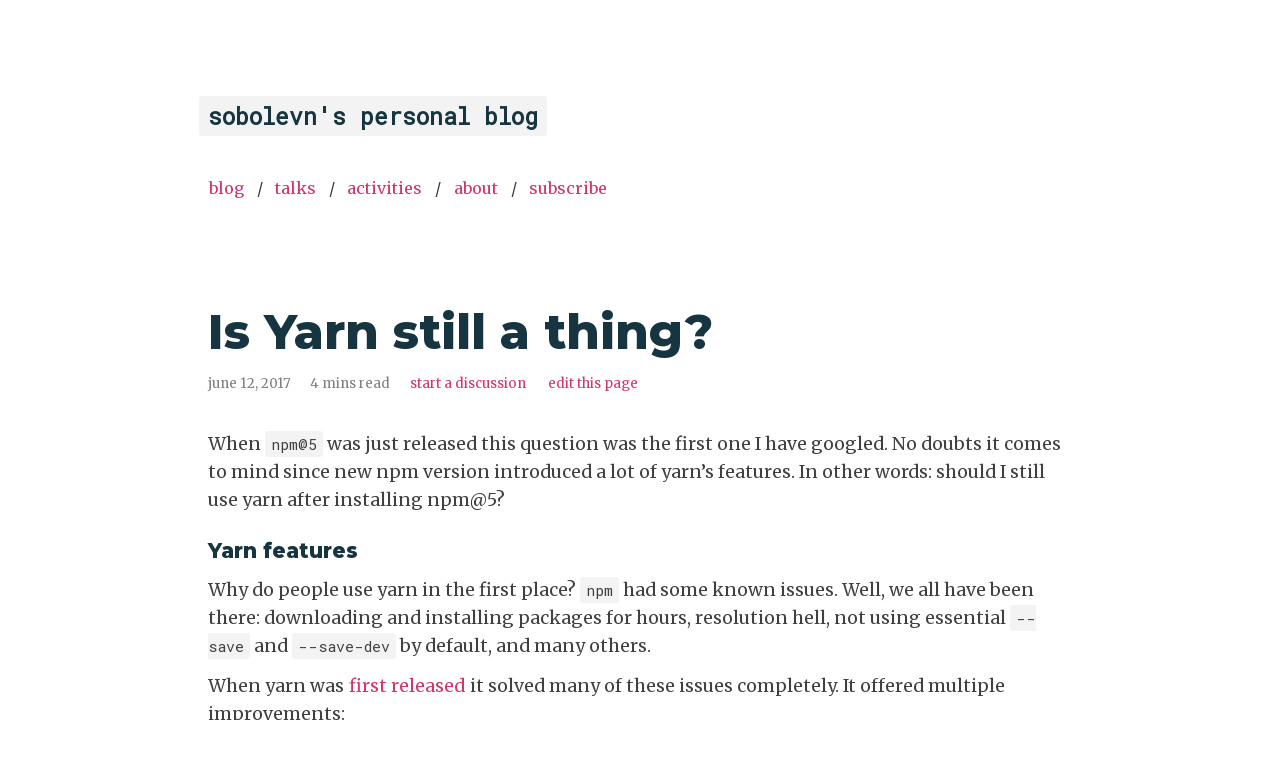

--- FILE ---
content_type: text/html; charset=utf-8
request_url: https://sobolevn.me/2017/06/is-yarn-still-a-thing
body_size: 4189
content:
<!DOCTYPE html>
<html>
  <head>
  <meta charset="utf-8">
  <meta http-equiv="X-UA-Compatible" content="IE=edge">
  <meta name="viewport" content="width=device-width, initial-scale=1">

  <!-- Favicon -->
  <link rel="apple-touch-icon" sizes="57x57" href="/assets/images/favicons/apple-icon-57x57.png">
<link rel="apple-touch-icon" sizes="60x60" href="/assets/images/favicons/apple-icon-60x60.png">
<link rel="apple-touch-icon" sizes="72x72" href="/assets/images/favicons/apple-icon-72x72.png">
<link rel="apple-touch-icon" sizes="76x76" href="/assets/images/favicons/apple-icon-76x76.png">
<link rel="apple-touch-icon" sizes="114x114" href="/assets/images/favicons/apple-icon-114x114.png">
<link rel="apple-touch-icon" sizes="120x120" href="/assets/images/favicons/apple-icon-120x120.png">
<link rel="apple-touch-icon" sizes="144x144" href="/assets/images/favicons/apple-icon-144x144.png">
<link rel="apple-touch-icon" sizes="152x152" href="/assets/images/favicons/apple-icon-152x152.png">
<link rel="apple-touch-icon" sizes="180x180" href="/assets/images/favicons/apple-icon-180x180.png">
<link rel="icon" type="image/png" sizes="192x192"  href="/assets/images/favicons/android-icon-192x192.png">
<link rel="icon" type="image/png" sizes="32x32" href="/assets/images/favicons/favicon-32x32.png">
<link rel="icon" type="image/png" sizes="96x96" href="/assets/images/favicons/favicon-96x96.png">
<link rel="icon" type="image/png" sizes="16x16" href="/assets/images/favicons/favicon-16x16.png">
<link rel="manifest" href="/assets/images/favicons/manifest.json">
<meta name="msapplication-TileColor" content="#ffffff">
<meta name="msapplication-TileImage" content="/assets/images/favicons/ms-icon-144x144.png">
<meta name="theme-color" content="#ffffff">


  <!-- Meta information -->
  <title>Is Yarn still a thing?</title>
  <meta name="description"
        content="When npm@5 was just released this question was the first one I have googled.No doubts it comes to mind since new npm version introduced a lot of yarn’s featu...">
  <link rel="canonical"
        href="https://sobolevn.me/2017/06/is-yarn-still-a-thing" />

  <!-- Open search scheme -->
  <link rel="search"
        type="application/opensearchdescription+xml"
        title="sobolevn.me"
        href="/opensearch.xml" />

  <!-- Feed -->
  <link rel="alternate" type="application/rss+xml" title="sobolevn's personal blog"
        href="/feed.xml" />

  <!-- Custom fonts -->
  <link href="https://fonts.googleapis.com/css?family=Merriweather:400,400i,900|Roboto+Mono:400,400i|Montserrat:400,800" rel="stylesheet">
  <link rel="stylesheet" href="https://use.fontawesome.com/releases/v5.6.3/css/all.css" integrity="sha384-UHRtZLI+pbxtHCWp1t77Bi1L4ZtiqrqD80Kn4Z8NTSRyMA2Fd33n5dQ8lWUE00s/" crossorigin="anonymous">

  <!-- Custom style -->
  <link rel="stylesheet" href="/css/main.css" />

  <!-- Global site tag (gtag.js) - Google Ads: 839642990 -->
  <script async src="https://www.googletagmanager.com/gtag/js?id=AW-839642990"></script>
  <script>
    window.dataLayer = window.dataLayer || [];
    function gtag(){dataLayer.push(arguments);}
    gtag('js', new Date());
    gtag('config', 'AW-839642990');
  </script>
</head>


  <body>
    <main class="u-container">
      <div class="c-page">
  <header class="c-page__header">
  <h1><code>sobolevn's personal blog</code></h1>

  

  <nav role="navigation">
    <a href="/" role="menuitem">
      Blog
    </a>

    <span class="u-separate"></span>
    <a href="/talks/" role="menuitem">
      Talks
    </a>

    <span class="u-separate"></span>
    <a href="/activities/" role="menuitem">
      Activities
    </a>

    <span class="u-separate"></span>
    <a href="/about/" role="menuitem">
      About
    </a>

    <span class="u-separate"></span>
    <a href="/subscribe/" role="menuitem">
      Subscribe
    </a>
  </nav>
</header>

  <div class="c-page__main">
    <article class="c-article" itemscope="" itemtype="http://schema.org/BlogPosting">
  <header class="c-article__header">
    <h1 class="c-article__title" itemprop="name">Is Yarn still a thing?</h1>
    <p class="c-article__time">
      <small>
        <time datetime="2017-06-12T00:00:00+00:00" itemprop="datePublished">
          June 12, 2017
        </time>
      </small>
      <small><span class="reading-time" title="Estimated read time">
  
  
    4 mins
   read
</span>
</small>
      <small><a href="#discussion">Start a discussion</a></small>
      <small><a href="https://github.com/sobolevn/sobolevn.github.io/blob/master/_posts/2017-06-12-is-yarn-still-a-thing.md">Edit this page</a></small>
    </p>
  </header>

  <!-- Post Tags -->
  <!-- <ul class="c-tags">
    
    <li class="c-tag">javascript</li>
    
  </ul> -->

  <!-- Content -->
  <div class="c-article__main">

    

    <div class="c-article__body" itemprop="articleBody">
      <p>When <code class="language-plaintext highlighter-rouge">npm@5</code> was just released this question was the first one I have googled.
No doubts it comes to mind since new npm version introduced a lot of yarn’s features.
In other words: should I still use yarn after installing npm@5?</p>


      <h3 id="yarn-features">
        
        <a class="anchor" href="#yarn-features">Yarn features</a>
        
      </h3>

<p>Why do people use yarn in the first place? <code class="language-plaintext highlighter-rouge">npm</code> had some known issues.
Well, we all have been there: downloading and installing packages for hours, resolution hell, not using essential <code class="language-plaintext highlighter-rouge">--save</code> and <code class="language-plaintext highlighter-rouge">--save-dev</code> by default, and many others.</p>

<p>When yarn was <a href="https://code.facebook.com/posts/1840075619545360">first released</a> it solved many of these issues completely. It offered multiple improvements:</p>

<ol>
  <li>
    <p><code class="language-plaintext highlighter-rouge">yarn add</code> saves a package not only to <code class="language-plaintext highlighter-rouge">node_modules</code> but also adds it to the list of dependencies in <code class="language-plaintext highlighter-rouge">package.json</code>. Think of it like <code class="language-plaintext highlighter-rouge">yarn</code> does not install a package into <code class="language-plaintext highlighter-rouge">node_modules</code> directory, it <a href="https://yarnpkg.com/en/docs/managing-dependencies">adds a package</a> to your project</p>
  </li>
  <li>
    <p><code class="language-plaintext highlighter-rouge">yarn install</code> worked in average from 2 to 3 times faster than <code class="language-plaintext highlighter-rouge">npm install</code>. <code class="language-plaintext highlighter-rouge">yarn</code> changes how packages are downloaded and installed, that’s why it is so blazingly fast</p>
  </li>
  <li>
    <p><code class="language-plaintext highlighter-rouge">yarn install</code> also checks for <code class="language-plaintext highlighter-rouge">yarn.lock</code> (or creates it), a special file where every single version is locked into a known state, what makes dependency resolution process deterministic</p>
  </li>
  <li>
    <p><code class="language-plaintext highlighter-rouge">yarn</code> utilizes cache to make the installation process even faster. It is even possible to reinstall everything without internet connection when the cache is alive (saved me once)</p>
  </li>
</ol>

<p>This set of advantages at some point predetermined how the js package manager should look like. <code class="language-plaintext highlighter-rouge">npm</code> had to take the pace.</p>


    
      <h3 id="npm5-breaks-in">
        
        <a class="anchor" href="#npm5-breaks-in">npm@5 breaks in</a>
        
      </h3>

<p>Keeping all that in mind the npm core team made a huge step towards the competitor. When the 5th major release was out a lot of people asked this question: should we still use yarn? The <a href="http://blog.npmjs.org/post/161081169345/v500">changelog</a> for this release is inspiring indeed.</p>

<p>What are the key features that npm@5 brings to us?</p>

<p><strong>Speed up:</strong> it is now competing with yarn and other package managers.
<a href="https://twitter.com/maybekatz/status/855362606713851904">Here’s a nice gif of the speed up</a>, brought to you by one of the <code class="language-plaintext highlighter-rouge">npm</code>’s core members.</p>

<p><strong>Determinism</strong>: npm now enforces the same workflow as <code class="language-plaintext highlighter-rouge">yarn</code> (and many other package managers). It generates <code class="language-plaintext highlighter-rouge">package-lock.json</code> to know what exact versions your project uses. It is worth mentioning that algorithms in <code class="language-plaintext highlighter-rouge">yarn</code> and <code class="language-plaintext highlighter-rouge">npm</code> differ. And <code class="language-plaintext highlighter-rouge">npm</code> has a solid advantage since it <a href="https://yarnpkg.com/blog/2017/05/31/determinism/">has better hoisting position across npm versions</a> than <code class="language-plaintext highlighter-rouge">yarn</code> has across different version of <code class="language-plaintext highlighter-rouge">yarn</code>.</p>

<p><strong>Sane defaults</strong>: <code class="language-plaintext highlighter-rouge">--save</code> is now enabled by default. No more problems with that.</p>

<p><strong>Cache</strong>: it was completely <a href="https://github.com/npm/npm/pull/15666">rewritten</a>. <code class="language-plaintext highlighter-rouge">cacache</code> and <code class="language-plaintext highlighter-rouge">pacote</code> living inside the new realization are fast and reliable. You can run this command to see it yourself:</p>

<div class="language-bash highlighter-rouge"><div class="highlight"><pre class="highlight"><code>git clone https://github.com/zkat/cacache <span class="o">&amp;&amp;</span> <span class="nb">cd </span>cacache <span class="o">&amp;&amp;</span> npm i <span class="o">&amp;&amp;</span> npm run benchmarks
</code></pre></div></div>

<p><strong>Default tool</strong>: <code class="language-plaintext highlighter-rouge">npm</code> is the default. Everyone uses it. Earlier it was like <code class="language-plaintext highlighter-rouge">IE</code>: a browser to download another browser. Jokes aside, this point is strong. You don’t need to have this one extra custom package manager.</p>


    
      <h3 id="but-really-is-yarn-still-a-thing">
        
        <a class="anchor" href="#but-really-is-yarn-still-a-thing">But, really, is yarn still a thing?</a>
        
      </h3>

<p>The answer is: it depends.</p>

<p>My first attempt to install something with npm@5 was with my the most favorite <a href="https://github.com/wemake-services/wemake-vue-template">wemake-vue-template</a> which has around 850 packages to download. <code class="language-plaintext highlighter-rouge">npm</code>’s time was not bad at all with 42 seconds at the fresh run. When the cache is ready, it takes only 30 seconds to install everything.</p>

<p>Compared to <code class="language-plaintext highlighter-rouge">yarn</code>: 35 seconds without cache and 20 seconds with the cache in place. For me, this time gap was important enough to still use <code class="language-plaintext highlighter-rouge">yarn</code> as a primary tool.</p>

<p>But. <strong>Do not use both tools inside one team</strong>. It will lead to a disaster with package resolution and pollute your repository with extra files. Stick to something and use it.</p>


    
      <h3 id="finale">
        
        <a class="anchor" href="#finale">Finale</a>
        
      </h3>

<p><code class="language-plaintext highlighter-rouge">npm</code> is moving in a right direction (say hi to pip).
It is pretty great already, but soon it will be even cooler.</p>

    </div>

    <hr>

    <div class="post-subscribe">
      <h2>
        <a href="https://sobolevn.me/subscribe">
          Subscribe to my blog if you want more
        </a>
      </h2>
    </div>

    
    
    <div class="post-republish">
      <h4>Republished as:</h4>
      <ul>
      
        <li>
          <a class="c-article__repost" href="https://medium.com/wemake-services/is-yarn-still-a-thing-3c6886410c83" target="_blank">
            
            medium.com <img class="emoji" title=":us:" alt=":us:" src="https://github.githubassets.com/images/icons/emoji/unicode/1f1fa-1f1f8.png" height="20" width="20">
          </a>
        </li>
      
      </ul>
    </div>
    
  </div>

  <!-- Disqus comments view -->
  
  <div class="post-disqus" id="discussion">
    

  </div>
  
</article>

  </div>
  <footer class="c-page__footer">
  <p>
    <i class="far fa-copyright"></i>
    <a href="https://sobolevn.me/about/">sobolevn</a>
    2025,
    content licensed
    <a href="https://creativecommons.org/licenses/by-nc/4.0/" target="_blank">
      CC BY-NC
    </a>,
    <a href="https://github.com/sobolevn/sobolevn.github.io" target="_blank">
      source code
    </a>
  </p>

  <p>
    <a href="mailto:mail@sobolevn.me" alt="email">
      <i class="far fa-2x fa-envelope"></i>
    </a>
    <a href="https://github.com/sobolevn" alt="github">
      <i class="fab fa-2x fa-github"></i>
    </a>
    <a href="https://youtube.com/@sobolevn" alt="youtube">
      <i class="fab fa-2x fa-youtube"></i>
    </a>
    <a href="https://stackoverflow.com/users/4842742/sobolevn" alt="stackoverflow">
      <i class="fab fa-2x fa-stack-overflow"></i>
    </a>
    <a href="https://boosty.to/sobolevn" alt="boosty donate support">
      <i class="fab fa-2x fa-donate"></i>
    </a>
  </p>
</footer>

</div>

    </main>

    <!-- Global site tag (gtag.js) - Google Analytics -->
<script async src="https://www.googletagmanager.com/gtag/js?id=UA-66588818-1"></script>
<script>
  window.dataLayer = window.dataLayer || [];
  function gtag(){dataLayer.push(arguments);}
  gtag('js', new Date());

  gtag('config', 'UA-66588818-1');
</script>

  </body>
</html>


--- FILE ---
content_type: text/css; charset=utf-8
request_url: https://sobolevn.me/css/main.css
body_size: 2314
content:
*{margin:0;padding:0}*,*:before,*:after{box-sizing:inherit}html{min-height:100%;box-sizing:border-box;-webkit-tap-highlight-color:transparent;font-size:100%;background:#fff}body{font-family:'Merriweather', serif;font-weight:400}article,aside,figcaption,figure,footer,header,hgroup,main,menu,nav,section{display:block}header a{padding:5px 1px}h1,h2,h3,h4,h5,h6{font-family:'Montserrat', sans-serif;font-weight:800;color:#163541}h1 a,h2 a,h3 a,h4 a,h5 a,h6 a{font-family:'Montserrat', sans-serif;font-weight:800;color:#163541}audio,canvas,progress,video{display:inline-block;vertical-align:baseline}audio:not([controls]){display:none;height:0}[hidden],template{display:none}img{max-width:100%;font-style:italic;vertical-align:middle;border:0}svg:not(:root){overflow:hidden}svg{pointer-events:none;max-height:100%}.center{text-align:center}a:not(.anchor){color:#d23669;background-color:transparent;text-decoration:none;position:relative;display:inline-block;padding:0px 1px;transition:color ease 0.3s}a:not(.anchor)::after{content:'';position:absolute;z-index:-1;height:0%;left:-1.5px;right:-1.5px;bottom:0;background-color:#d23669;transition:all ease 0.3s}code ~ a:not(.anchor)::after{left:0;right:0}a:not(.anchor):hover{color:white}a:not(.anchor):hover::after{height:100%}a.anchor{text-decoration:none}a.no-hov:after{content:none}a.no-hov:hover{color:#d23669}a.nav{padding:10px 35px;overflow:hidden}a.nav:before{font-family:FontAwesome;content:"\f07a";position:absolute;top:11px;left:-30px;transition:all 200ms ease}abbr[title]{border-bottom:1px dotted}b,strong{font-weight:bold}i,em{font-weight:italic}figure{margin:0}hr{margin-top:2.5rem;margin-bottom:2.5rem;width:100%;height:1px;border:0;background:#EFF1F3}pre{overflow:auto;padding:10px}:not(pre)>code{background-color:rgba(27,31,35,0.05);border-radius:3px;font-size:85%;margin:0 -0.4em;padding:.2em .4em}small{color:gray}.u-container{max-width:56rem;margin-right:auto;margin-left:auto;padding-top:6rem;padding-right:1rem;padding-left:1rem}.u-separate{margin-right:.45rem;margin-left:.25rem;color:#404040}.u-separate:after{content:'\00a0/'}.c-page__subtitle{line-height:1.5;font-size:3rem;margin-bottom:2.5rem;max-width:100%;word-break:break-word}.c-page__header{margin-bottom:6rem}.c-page__header h1{margin-bottom:2.5rem;line-height:1.5;font-size:1.7rem;color:#163541}.c-page__header nav{line-height:1;font-size:1rem}.c-page__header a{line-height:1.5;text-transform:lowercase}.c-page__footer{margin-bottom:10rem;display:-webkit-box;display:-webkit-flex;display:-ms-flexbox;display:flex;-webkit-flex-wrap:wrap;-ms-flex-wrap:wrap;flex-wrap:wrap;-webkit-box-pack:justify;-webkit-justify-content:space-between;-ms-flex-pack:justify;justify-content:space-between;-webkit-box-align:center;-webkit-align-items:center;-ms-flex-align:center;align-items:center}.c-page__footer p{line-height:28px;font-size:1rem;color:#404040}@media screen and (max-width: 500px){.c-page__subtitle{font-size:1.8em}}.c-article{margin-bottom:10rem}.c-article__header{margin-bottom:2rem}@media screen and (min-width: 45rem){.c-article__header{display:-webkit-box;display:-webkit-flex;display:-ms-flexbox;display:flex;-webkit-flex-wrap:wrap;-ms-flex-wrap:wrap;flex-wrap:wrap;-webkit-box-pack:justify;-webkit-justify-content:space-between;-ms-flex-pack:justify;justify-content:space-between;-webkit-box-align:baseline;-webkit-align-items:baseline;-ms-flex-align:baseline;align-items:baseline}}.c-article__title{line-height:1.5;font-size:3rem;color:#163541;display:block;width:100%}.c-article__time{line-height:28px;font-size:1rem;color:#404040}.c-article__time small{margin:0;text-transform:lowercase}.c-article__time small+small{margin-left:1rem}.c-article__main{line-height:28px;font-size:1rem;font-size:1.1rem;margin-bottom:3rem;color:#404040}.c-article__main h2{line-height:1.5;font-size:1.7rem;margin:2em 0 0.5em}.c-article__main h3{line-height:1.5;font-size:1.3rem;margin:1em 0 0.5em}.c-article__main h4{line-height:1.6;font-size:1.1rem}.c-article__main h5{line-height:28px;font-size:1rem}.c-article__main strong{color:#163541;font-weight:700}.c-article__main blockquote{margin-left:0;margin-right:0;padding-left:1.8rem;border-left:5px solid #ccc}.c-article__main ul,.c-article__main ol{margin-left:2.1rem}.c-article__main ul img,.c-article__main ol img{display:inline-block;vertical-align:middle}.c-article__main ul{list-style:none}.c-article__main ul li{position:relative}.c-article__main ul li:before{content:"\25BA";left:-20px;position:absolute;font-size:10px;line-height:28px}.c-article__main li p{padding:5px 0}.c-article__main img{margin:0 auto;display:block}.c-article__main blockquote,.c-article__main ul,.c-article__main ol,.c-article__main p,.c-article__main li,.c-article__main table,.c-article__main code,.c-article__main div.highlighter-rouge{margin-bottom:0.75rem}.c-article__main :not(pre)>code{margin:0;display:inline}.c-article__main table{border-collapse:collapse}.c-article__main table tr{border:1px inset}.c-article__main table th,.c-article__main table td{padding:10px 5px}.c-article__main .youtube-video,.c-article__main .twitter-tweet{margin:0 auto;display:block;margin-bottom:1rem}.c-article__main .web-container{position:relative;width:100%;max-width:100%;height:0;padding-bottom:62.5%;border:1px solid #cacaca;overflow:hidden}.c-article__main .web-container iframe{position:absolute;top:0;left:0;width:100%;max-width:100%;height:100%}.c-article__main .post-subscribe{text-align:center}.c-article__main .post-republish ul li{margin-bottom:0}.c-article__main .post-republish ul li:before{line-height:32px}.c-article__main .post-republish a{font-size:15px}.c-article__main .post-translate ul{margin-left:0}.c-article__main .post-translate ul li{display:inline-block}.c-article__main .post-translate ul li:before{display:none;visibility:hidden}.c-article__repost img{display:inline-block}.c-article__subscribe{width:100%;height:660px}.subscribe-form form{border:1px solid  #ccc;padding:1em;text-align:center}.subscribe-form .subscribe-form__input-text{height:34px;padding:6px 12px;font-size:14px;line-height:1.42857143;color:#555;background-color:#fff;background-image:none;border:1px solid #ccc;border-radius:4px;width:50%;min-width:140px}.subscribe-form .subscribe-form__input-submit{height:34px;padding:6px 12px;font-size:14px;line-height:1.42857143;color:#555;background-color:#fff;background-image:none;border:1px solid #ccc;border-radius:4px}.subscribe-form .subscribe-form__input-submit:hover,.subscribe-form .subscribe-form__input-submit:active{color:white;background-color:#d23669;border-color:#d23669;cursor:pointer}.pagenav{width:100%;text-align:center;border:1px solid LightGrey;border-left-color:transparent;border-right-color:transparent;font-size:18px;overflow:hidden;margin-bottom:8rem}.pagenav div{border-color:transparent}.wrapper{padding:10px;border:1px solid LightGrey;display:inline-block;margin:0 auto}#left{float:left;text-align:left}#right{float:right;text-align:right}.c-tags{list-style:none;margin:0;overflow:hidden;padding:0}.c-tags li{float:left}.c-tag{background:#eee;border-radius:3px 0 0 3px;color:#999;display:inline-block;height:26px;line-height:26px;padding:0 20px 0 23px;position:relative;margin:0 10px 40px 0;text-decoration:none;-webkit-transition:color 0.2s}.c-tag::before{background:#fff;border-radius:10px;box-shadow:inset 0 1px rgba(0,0,0,0.25);content:'';height:6px;left:10px;position:absolute;width:6px;top:10px}.c-tag::after{background:#fff;border-bottom:13px solid transparent;border-left:10px solid #eee;border-top:13px solid transparent;content:'';position:absolute;right:0;top:0}.c-tag:hover{background-color:#d23669;color:white}.c-tag:hover::after{border-left-color:#d23669}.c-c-tag{margin-right:1rem;position:relative;white-space:nowrap;line-height:28px;font-size:1rem}.c-c-tag:before{color:#869395;content:'#\2009'}.c-archives{margin-bottom:10rem}.c-summary{margin-bottom:5rem;line-height:1.7}.c-archives__year{margin-bottom:2.5rem;line-height:1.5;font-size:1.7rem}.c-archives__list{margin-bottom:2.5rem;list-style:none}.c-archives__item{padding-top:2.5rem;padding-bottom:2.5rem;border-top:1px solid #EFF1F3}@media screen and (min-width: 45rem){.c-archives__item{display:-webkit-box;display:-webkit-flex;display:-ms-flexbox;display:flex;-webkit-flex-direction:column;-ms-flex-direction:column;flex-direction:column}}.c-archives__item.c-archives__item--squashed{padding-top:1.8rem;padding-bottom:1.8rem}.c-archives__item .c-archives__description{margin-top:1rem}.c-archives__item h3{font-weight:800;text-rendering:optimizeLegibility;font-size:30px;line-height:1.1}.c-archives__item h3 small{font-weight:normal;font-size:15px}.c-archives__item p{line-height:28px;font-size:1rem;color:#515862}.c-archives__item p small{margin:0;text-transform:lowercase}.c-archives__item p small+small{margin-left:1rem}.c-archives__item a{text-transform:capitalize}a[data-disqus-identifier]{text-transform:lowercase}pre,code{font-family:'Roboto Mono', monospace;font-size:1rem;line-height:1.5}.highlight{border-radius:4px;background:#FDFDFD;border:1px solid #E8E8EB;color:#93a1a1}.highlight .gutter{padding:1.2rem;border-right:1px solid #E8E8EB}.highlight .code{padding:1.2rem}.highlight code{color:#f8f8f2}span.lineno{padding:1rem;border-right:1px solid #E8E8EB}.highlight pre{background-color:#272822}.highlight .hll{background-color:#272822}.highlight .c{color:#75715e}.highlight .err{color:#960050;background-color:#1e0010}.highlight .k{color:#66d9ef}.highlight .l{color:#ae81ff}.highlight .n{color:#f8f8f2}.highlight .o{color:#f92672}.highlight .p{color:#f8f8f2}.highlight .cm{color:#75715e}.highlight .cp{color:#75715e}.highlight .c1{color:#75715e}.highlight .cs{color:#75715e}.highlight .ge{font-style:italic}.highlight .gs{font-weight:bold}.highlight .kc{color:#66d9ef}.highlight .kd{color:#66d9ef}.highlight .kn{color:#f92672}.highlight .kp{color:#66d9ef}.highlight .kr{color:#66d9ef}.highlight .kt{color:#66d9ef}.highlight .ld{color:#e6db74}.highlight .m{color:#ae81ff}.highlight .s{color:#e6db74}.highlight .na{color:#a6e22e}.highlight .nb{color:#f8f8f2}.highlight .nc{color:#a6e22e}.highlight .no{color:#66d9ef}.highlight .nd{color:#a6e22e}.highlight .ni{color:#f8f8f2}.highlight .ne{color:#a6e22e}.highlight .nf{color:#a6e22e}.highlight .nl{color:#f8f8f2}.highlight .nn{color:#f8f8f2}.highlight .nx{color:#a6e22e}.highlight .py{color:#f8f8f2}.highlight .nt{color:#f92672}.highlight .nv{color:#f8f8f2}.highlight .ow{color:#f92672}.highlight .w{color:#f8f8f2}.highlight .mf{color:#ae81ff}.highlight .mh{color:#ae81ff}.highlight .mi{color:#ae81ff}.highlight .mo{color:#ae81ff}.highlight .sb{color:#e6db74}.highlight .sc{color:#e6db74}.highlight .sd{color:#e6db74}.highlight .s2{color:#e6db74}.highlight .se{color:#ae81ff}.highlight .sh{color:#e6db74}.highlight .si{color:#e6db74}.highlight .sx{color:#e6db74}.highlight .sr{color:#e6db74}.highlight .s1{color:#e6db74}.highlight .ss{color:#e6db74}.highlight .bp{color:#f8f8f2}.highlight .vc{color:#f8f8f2}.highlight .vg{color:#f8f8f2}.highlight .vi{color:#f8f8f2}.highlight .il{color:#ae81ff}.highlight .gu{color:#75715e}.highlight .gd{color:#f92672}.highlight .gi{color:#a6e22e}
